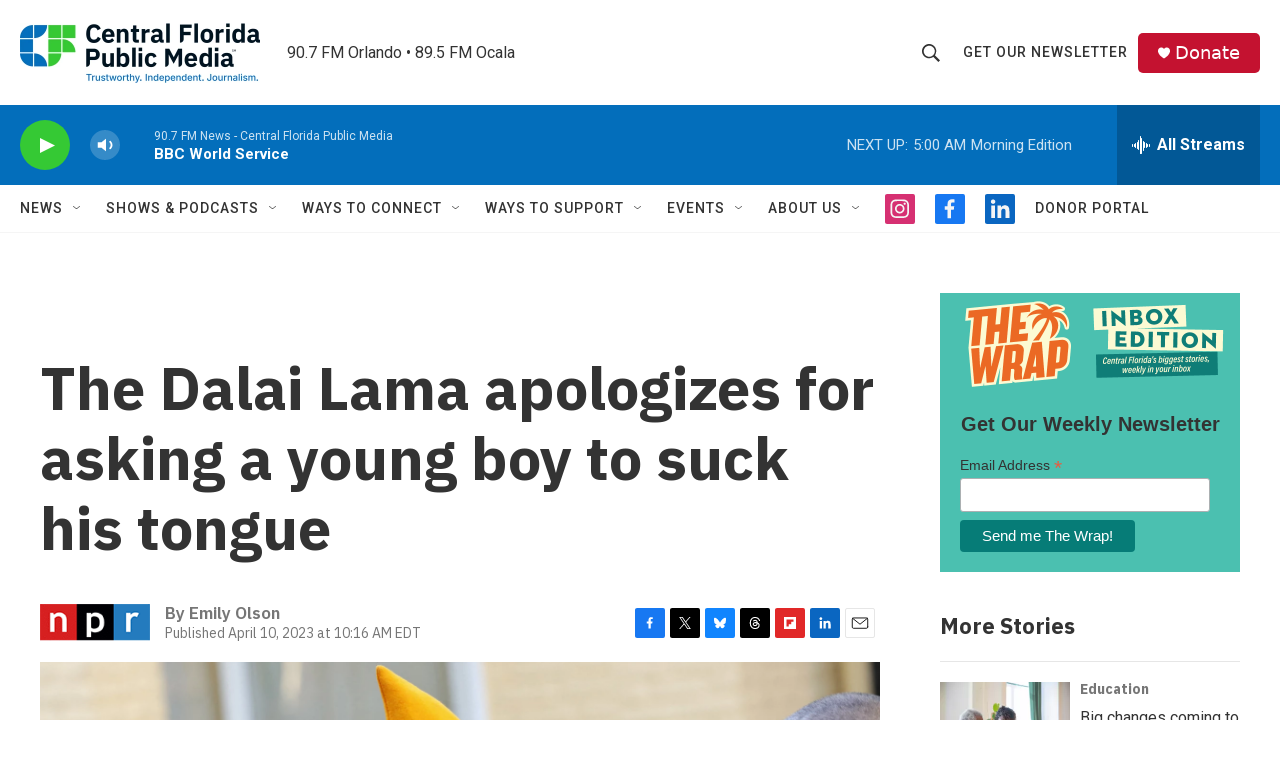

--- FILE ---
content_type: text/html; charset=utf-8
request_url: https://www.google.com/recaptcha/api2/aframe
body_size: 175
content:
<!DOCTYPE HTML><html><head><meta http-equiv="content-type" content="text/html; charset=UTF-8"></head><body><script nonce="itrA9L_VWH_jGx-TCSyWqg">/** Anti-fraud and anti-abuse applications only. See google.com/recaptcha */ try{var clients={'sodar':'https://pagead2.googlesyndication.com/pagead/sodar?'};window.addEventListener("message",function(a){try{if(a.source===window.parent){var b=JSON.parse(a.data);var c=clients[b['id']];if(c){var d=document.createElement('img');d.src=c+b['params']+'&rc='+(localStorage.getItem("rc::a")?sessionStorage.getItem("rc::b"):"");window.document.body.appendChild(d);sessionStorage.setItem("rc::e",parseInt(sessionStorage.getItem("rc::e")||0)+1);localStorage.setItem("rc::h",'1768805581772');}}}catch(b){}});window.parent.postMessage("_grecaptcha_ready", "*");}catch(b){}</script></body></html>